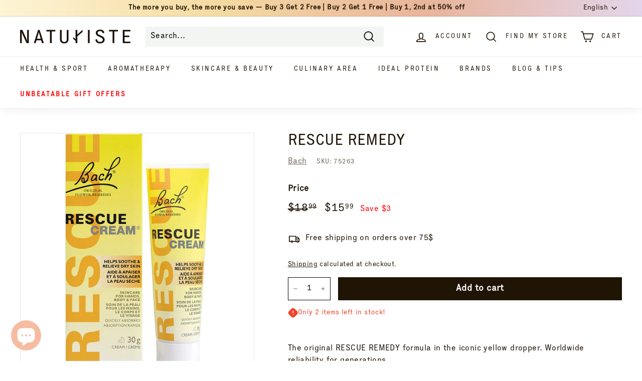

--- FILE ---
content_type: text/css
request_url: https://www.naturiste.ca/cdn/shop/t/42/assets/custom-style.scss.css?v=129875430417452556721713297330
body_size: 2756
content:
.lazyloads{opacity:0;animation:fade-in .5s cubic-bezier(.29,.65,.58,1) 0s forwards}.template-product .product-single__title.single_sub_title_active{margin-bottom:0}.template-product .product-single_sub_title{margin-bottom:15px}.template-product .pro_short_description{padding-bottom:1px;display:block;padding-top:20px}.template-product .product__quantity_addtocart_block{display:flex;width:100%}.template-product .product__quantity_addtocart_block .product__quantity{margin:0 15px 0 0}.template-product .product__quantity_addtocart_block .product__quantity label{display:none}.template-product .product__quantity_addtocart_block .product__quantity .js-qty__wrapper{max-width:90px;min-width:85px}.template-product .product__quantity_addtocart_block .product__quantity .js-qty__wrapper .js-qty__num{padding:10px 24px;margin:0;border-color:#000}.template-product .product__quantity_addtocart_block .add-to-cart{padding:3px 20px;height:auto;min-height:initial;background-color:#201404;color:#fff;transition:all .3s ease}.template-product .product__quantity_addtocart_block .add-to-cart:hover{color:#201404;background-color:#fff}.template-product .product-tabs{padding:55px 0}.template-product .product-tab-content{margin:0;overflow:hidden;height:0;opacity:0;-webkit-transition:opacity .3s cubic-bezier(0,1,.5,1),margin .15s linear;-moz-transition:opacity .3s cubic-bezier(0,1,.5,1),margin .15s linear;-ms-transition:opacity .3s cubic-bezier(0,1,.5,1),margin .15s linear;transition:opacity .3s cubic-bezier(0,1,.5,1),margin .15s linear}.template-product .product-tab-content.is-active{margin:20px 0;height:auto;opacity:1;-webkit-transition:opacity .3s cubic-bezier(1,0,1,.5),margin .3s linear;-moz-transition:opacity .3s cubic-bezier(1,0,1,.5),margin .3s linear;-ms-transition:opacity .3s cubic-bezier(1,0,1,.5),margin .3s linear;transition:opacity .3s cubic-bezier(1,0,1,.5),margin .3s linear}.template-product .product__tabs .product-tab-title{position:relative;font-size:31.99px;font-weight:400;font-style:normal;line-height:1.4;margin-bottom:.2em;width:100%;line-height:1.5;text-align:left;text-transform:none;background:none;color:#201404;padding:10px 40px 10px 0;overflow:hidden;border:0;border-bottom:2px solid #201404;cursor:pointer}.template-product .product__tabs .product-tabs-nav{justify-content:space-between}.template-product .product__tabs .js-product-tabs{display:block}.template-product .product__tabs .js-product-tabs .product-tabs-nav{width:100%;display:flex}.template-product .product__tabs .js-product-tabs .product-tabs-nav .product-tab-title{width:auto;margin-left:0;border-bottom:2px solid transparent;padding-right:2px}.template-product .product__tabs .js-product-tabs .product-tabs-nav .product-tab-title:before{display:none}.template-product .product__tabs .js-product-tabs .product-tabs-nav .product-tab-title .button-toggle{display:none}.template-product .product__tabs .js-product-tabs .product-tabs-nav .product-tab-title.is-active{border-bottom:2px solid #201404}.template-product .product__tabs .js-product-tabs .product-tabs-contents{width:100%}.template-product .product__tabs .js-product-tabs .product-tab-inner-title{display:none}.template-product .product__tabs .js-product-tabs .product-tab-title :before{content:"";position:absolute;left:0;top:-12px;bottom:-12px;width:0;opacity:.35;background:#201404;background:linear-gradient(#20140400,#201404 25% 75%,#20140400)}.template-product .product__tabs .js-product-tabs .product-tab-title .product-tab-title .button-toggle{position:absolute;top:0;right:0;margin:22px 10px 0 0;width:16px;height:16px}.template-product .product__tabs .js-product-tabs .product-tab-title .icon{fill:currentColor;display:inline-block;vertical-align:middle}.template-product .product__tabs .js-product-tabs .product-tab-title .button-toggle .icon{position:absolute;top:0;left:0;width:100%;height:100%;-webkit-transition:opacity .2s ease-in-out,transform .2s ease-in-out;-moz-transition:opacity .2s ease-in-out,transform .2s ease-in-out;-ms-transition:opacity .2s ease-in-out,transform .2s ease-in-out;transition:opacity .2s ease-in-out,transform .2s ease-in-out}.template-product .product__tabs .js-product-tabs .product-tab-title .button-toggle .icon-plus{opacity:1}.template-product .product__tabs .js-product-tabs .product-tab-title .button-toggle .icon-minus{opacity:0}@media screen and (max-width: 767px){.template-product .product__tabs .js-product-tabs .product-tabs-nav{display:none}.template-product .product__tabs .js-product-tabs .product-tab-title{font-size:24.99px}.template-product .product__tabs .js-product-tabs .button-toggle{position:absolute;top:0;right:0;margin:22px 10px 0 0;width:16px;height:16px}.template-product .product__tabs .js-product-tabs .button-toggle svg path{fill:#201404!important}.template-product .product__tabs .js-product-tabs .product-tab-content{margin:0;height:auto;opacity:1;-webkit-transition:opacity .3s cubic-bezier(1,0,1,.5),margin .3s linear;-moz-transition:opacity .3s cubic-bezier(1,0,1,.5),margin .3s linear;-ms-transition:opacity .3s cubic-bezier(1,0,1,.5),margin .3s linear;transition:opacity .3s cubic-bezier(1,0,1,.5),margin .3s linear}.template-product .product__tabs .js-product-tabs .product-tab-content .product-tab-inner-title{display:block}.template-product .product__tabs .js-product-tabs .product-tab-content .product-tab-inner-title.active .icon-plus{opacity:0}.template-product .product__tabs .js-product-tabs .product-tab-content .product-tab-inner-title.active .icon-minus{opacity:1}.template-product .product__tabs .js-product-tabs .accordion-section-content{margin-top:20px;display:none}.template-product .product__tabs .container{padding:0 20px}}.featured-category-section .nt-cat-section{position:relative;display:block;width:100%;height:auto;margin:0;padding:70px 0 40px}.featured-category-section .nt-cat-section .container{max-width:1600px;width:100%}.featured-category-section .nt-cat-section-header{text-align:center;max-width:768px;margin:0 auto}.featured-category-section .nt-cat-section-header h3{font-size:34px;color:#000;text-transform:none;line-height:1;padding:0}.featured-category-section .nt-cat-section-body{margin:40px auto}.featured-category-section .nt-cat-section-items{display:grid;grid-template-columns:repeat(5,1fr);grid-gap:40px 50px}.featured-category-section .nt-cat-section-item{display:flex;align-items:center;flex-flow:column;justify-content:flex-end;flex-direction:column;text-align:center}.featured-category-section .nt-cat-section-item h4{display:block;font-weight:600;letter-spacing:2px;line-height:1;padding:0;margin:15px 0 0}@media (max-width: 990px){.featured-category-section .nt-cat-section{padding:35px 0 5px}.featured-category-section .nt-cat-section-header h3{font-size:24px;line-height:1.3}.featured-category-section .nt-cat-section-body{max-width:640px;margin:40px auto 50px}.featured-category-section .nt-cat-section-items{display:grid;grid-template-columns:1fr 1fr;grid-gap:35px 10px;grid-gap:35px 0px;display:flex;justify-content:center;flex-wrap:wrap}.featured-category-section .nt-cat-section-item{margin:0;width:50%}.featured-category-section .nt-cat-section-item img{padding:0 15px}.featured-category-section .nt-cat-section-item h4{font-size:16px}}.flex-video-banner-section .video-parent-section{height:auto}.flex-video-banner-section .video-parent-section .banner_link{position:absolute;left:0;right:0;top:0;bottom:0}.flex-video-banner-section .video-parent-section .desktop_video_div{display:none}@media only screen and (min-width: 769px){.flex-video-banner-section .video-parent-section .mobile_video_div{display:none}.flex-video-banner-section .video-parent-section .desktop_video_div{display:block}}.flex-video-banner-section .hero__image-wrapper,.flex-video-banner-section .hero__media{position:initial}.flex-video-banner-section .hero__image-wrapper .hero__media-container,.flex-video-banner-section .hero__media .hero__media-container{position:initial;line-height:0}.flex-video-banner-section .hero__image-wrapper .hero__media-container .hero__media video iframe,.flex-video-banner-section .hero__image-wrapper .hero__media-container .hero__media video video,.flex-video-banner-section .hero__media .hero__media-container .hero__media video iframe,.flex-video-banner-section .hero__media .hero__media-container .hero__media video video{height:auto}.flex-video-banner-section .hero__text-wrap{position:absolute;width:100%;top:0;right:0;left:0;bottom:0}.collection-custom-header-section .hero__text-content.horizontal-center .background-media-text__text{margin:0 auto}.collection-custom-header-section .hero__text-content.horizontal-right .background-media-text__text{margin-left:auto}@media screen and (min-width: 768px){.collection-custom-header-section .page-content--top{padding-bottom:25px}}@media screen and (max-width: 767px){.collection-custom-header-section .hero__text-content{vertical-align:bottom}.collection-custom-header-section .hero__text-content .background-media-text__text{margin:0 auto}}.background-image-text-section .background-media-text__inner{display:flex}.background-image-text-section .background-media-text__inner .background-media-text__aligner{display:flex;width:100%}.background-image-text-section .background-media-text__inner .background-media-text__aligner.vertical-center{align-items:center}.background-image-text-section .background-media-text__inner .background-media-text__aligner.vertical-bottom{align-items:flex-end}.background-image-text-section .background-media-text__inner .background-media-text__aligner.horizontal-right .background-media-text__text{margin-left:auto}.background-image-text-section .background-media-text__inner .background-media-text__aligner.horizontal-center .background-media-text__text{margin:0 auto}.background-image-text-section .background-media-text__aligner .animation-contents{float:none;width:100%}@media screen and (min-width: 768px){.template-collection .collection-content{margin-top:0}}.featured-collections-with-tabs{overflow:hidden}.featured-collections-with-tabs .owl-nav button{position:absolute;top:50%;background-color:#000;color:#fff;margin:0;transition:all .3s ease-in-out}.featured-collections-with-tabs .owl-nav button.owl-prev{left:0}.featured-collections-with-tabs .owl-nav button.owl-next{right:0}.featured-collections-with-tabs .owl-dots{text-align:center;padding-top:15px}.featured-collections-with-tabs .owl-dots button.owl-dot{width:15px;height:15px;border-radius:50%;display:inline-block;background:#ccc;margin:0 3px}.featured-collections-with-tabs .owl-dots button.owl-dot.active{background-color:#000}.featured-collections-with-tabs .owl-dots button.owl-dot:focus{outline:none}.featured-collections-with-tabs .owl-nav button{position:absolute;top:50%;transform:translateY(-50%);background:#ffffff61!important}.featured-collections-with-tabs .owl-nav button.disabled{opacity:.2}.featured-collections-with-tabs .owl-nav button span{font-size:70px;position:relative;top:-5px}.featured-collections-with-tabs .owl-nav button:focus{outline:none}.featured-collections-with-tabs .owl-stage .owl-item{background-color:#fff}.featured-collections-with-tabs .owl-stage .owl-item .grid-product__actions{display:none}.featured-collections-with-tabs ul.tabs{margin:0;padding:0;list-style:none}.featured-collections-with-tabs ul.tabs li{background:none;color:#222;display:inline-block;padding:10px 0;cursor:pointer}.featured-collections-with-tabs ul.tabs li.current{color:#222;margin-bottom:0;border-bottom:solid}.featured-collections-with-tabs .tab-content{display:none;padding:15px}.featured-collections-with-tabs .tab-content.current{display:inherit}.featured-collections-with-tabs .tabs_list_block{text-align:center}.featured-collections-with-tabs .tabs_list_block .tabs{display:inline-grid;grid-auto-flow:column;grid-auto-columns:max-content;justify-content:flex-start;grid-gap:32px;gap:32px;vertical-align:top;box-shadow:0 -1px #dfdfdf inset;overflow-x:auto;scroll-snap-type:x mandatory;scroll-behavior:smooth;scroll-padding-left:1rem;-webkit-overflow-scrolling:touch;width:100%}.pro_short_description{margin-bottom:35px}.frequently-bought-together-section{padding:10px 25px;display:flex;flex-wrap:wrap;margin-top:50px}.frequently-bought-together-section .fbt_inner_section{width:60%}.frequently-bought-together-section .fbt_info_section{width:40%}.frequently-bought-together-section .inner_section{display:flex}.frequently-bought-together-section .inner_section .inner_pro_item{max-width:180px}.frequently-bought-together-section .inner_section .inner_pro_item .pro_image_block{width:100%}.frequently-bought-together-section .inner_section .inner_pro_item .pro_image_block img{object-fit:cover;height:100%;width:100%}.frequently-bought-together-section .inner_section .inner_pro_item_action{display:flex;align-items:center;padding-right:20px}.frequently-bought-together-section .inner_section .selected_pro_total_block .fbt_addtocart_btn{display:block;margin-top:20px;min-width:230px}.frequently-bought-together-section .inner_bottom_section{margin-top:25px}.frequently-bought-together-section .inner_bottom_section .inner_pro_item{margin-top:15px}.frequently-bought-together-section .inner_bottom_section .inner_pro_item .pro_info_block,.frequently-bought-together-section .inner_bottom_section .inner_pro_item .pro_info_block .inner_pro_title{display:flex}.frequently-bought-together-section .inner_bottom_section .inner_pro_item .pro_info_block .form-group{display:block;margin-bottom:15px}.frequently-bought-together-section .inner_bottom_section .inner_pro_item .pro_info_block .form-group input{padding:0;height:initial;width:initial;margin-bottom:0;display:none;cursor:pointer}.frequently-bought-together-section .inner_bottom_section .inner_pro_item .pro_info_block .form-group label{position:relative;cursor:pointer;margin-right:5px}.frequently-bought-together-section .inner_bottom_section .inner_pro_item .pro_info_block .form-group label:before{content:"";-webkit-appearance:none;background-color:transparent;border:2px solid #0079bf;box-shadow:0 1px 2px #0000000d,inset 0 -15px 10px -12px #0000000d;display:inline-block;position:relative;vertical-align:middle;cursor:pointer;margin-right:5px;padding:8px}.frequently-bought-together-section .inner_bottom_section .inner_pro_item .pro_info_block .form-group input:checked+label:after{content:"";display:block;position:absolute;top:5px;left:7px;width:6px;height:12px;border:solid #0079bf;border-width:0 2px 2px 0;transform:rotate(45deg)}.frequently-bought-together-section .inner_bottom_section .inner_pro_item .pro_info_block .inner_pro_title,.frequently-bought-together-section .inner_bottom_section .inner_pro_item .pro_info_block .pro_item_price_block{padding-right:20px}@media screen and (max-width: 867px){.frequently-bought-together-section .fbt_inner_section{width:100%}.frequently-bought-together-section .fbt_info_section{width:100%;margin-top:30px}}@media screen and (max-width: 767px){.frequently-bought-together-section .inner_section{flex-wrap:wrap}.frequently-bought-together-section .inner_section .inner_pro_item{width:33.33%}.frequently-bought-together-section .inner_section .inner_pro_item_action{justify-content:center;text-align:center;margin-top:10px;width:100%}.frequently-bought-together-section .fbt_info_section{margin-top:5px}}@media screen and (max-width: 467px){.frequently-bought-together-section .inner_bottom_section .inner_pro_item .pro_info_block{flex-wrap:wrap}.frequently-bought-together-section .inner_bottom_section .inner_pro_item .pro_info_block .form-group{margin-bottom:0}.frequently-bought-together-section .fbt_info_section{margin-top:20px}}.site-header__drawer-animate .cart__item-sub .js-qty_remove_wrapper{display:flex;align-items:center}.site-header__drawer-animate .cart__item-sub .js-qty_remove_wrapper .cart__remove{display:block}.site-header__drawer-animate .cart__item-sub .js-qty_remove_wrapper .cart__remove .text-link{margin:0 0 0 20px}.cart__remove .icon-delete{width:22px;height:auto}.slide-nav__item .slide-nav__image{display:none}.slide-nav__item .slide-nav__image+span{padding:0}.cart_shipping_Progress_bar{padding:20px}.cart_shipping_Progress_bar .cssProgress{width:100%;margin-bottom:20px}.cart_shipping_Progress_bar .cssProgress .progress1,.cart_shipping_Progress_bar .cssProgress .progress2,.cart_shipping_Progress_bar .cssProgress .progress3{position:relative;overflow:hidden;width:100%;font-family:Roboto,sans-serif}.cart_shipping_Progress_bar .cssProgress .cssProgress-bar{display:block;float:left;width:0%;height:100%;background:#ccf5a2;box-shadow:inset 0 -1px 2px #0000001a;transition:width .8s ease-in-out}.cart_shipping_Progress_bar .cssProgress .cssProgress-label{position:absolute;overflow:hidden;left:0;right:0;color:#0009;font-size:.7em;text-align:center;text-shadow:0px 1px rgba(0,0,0,.3)}.cart_shipping_Progress_bar .cssProgress .cssProgress-info{background-color:#9575cd!important}.cart_shipping_Progress_bar .cssProgress .cssProgress-danger{background-color:#ef5350!important}.cart_shipping_Progress_bar .cssProgress .cssProgress-success{background-color:#66bb6a!important}.cart_shipping_Progress_bar .cssProgress .cssProgress-warning{background-color:#ffb74d!important}.cart_shipping_Progress_bar .cssProgress .cssProgress-right{float:right!important}.cart_shipping_Progress_bar .cssProgress .cssProgress-label-left{margin-left:10px;text-align:left!important}.cart_shipping_Progress_bar .cssProgress .cssProgress-label-right{margin-right:10px;text-align:right!important}.cart_shipping_Progress_bar .cssProgress .cssProgress-label2{display:block;margin:2px 0;padding:0 8px;font-size:.8em}.cart_shipping_Progress_bar .cssProgress .cssProgress-label2.cssProgress-label2-right{text-align:right}.cart_shipping_Progress_bar .cssProgress .cssProgress-label2.cssProgress-label2-center{text-align:center}.cart_shipping_Progress_bar .cssProgress .cssProgress-stripes,.cart_shipping_Progress_bar .cssProgress .cssProgress-active,.cart_shipping_Progress_bar .cssProgress .cssProgress-active-right{background-image:linear-gradient(-45deg,rgba(255,255,255,.125) 25%,transparent 25%,transparent 50%,rgba(255,255,255,.125) 50%,rgba(255,255,255,.125) 75%,transparent 75%,transparent);background-size:35px 35px}.cart_shipping_Progress_bar .cssProgress .cssProgress-active{-webkit-animation:cssProgressActive 2s linear infinite;animation:cssProgressActive 2s linear infinite}.cart_shipping_Progress_bar .cssProgress .cssProgress-active-right{-webkit-animation:cssProgressActiveRight 2s linear infinite;animation:cssProgressActiveRight 2s linear infinite}.cart_shipping_Progress_bar .progress2{background-color:#eee;border-radius:9px;box-shadow:inset 0 1px 3px #0003}.cart_shipping_Progress_bar .progress2 .cssProgress-bar{height:18px;border-radius:9px}.cart_shipping_Progress_bar .progress2 .cssProgress-label{line-height:18px}@-webkit-keyframes cssProgressActive{0%{background-position:0 0}to{background-position:35px 35px}}@keyframes cssProgressActive{0%{background-position:0 0}to{background-position:35px 35px}}@-webkit-keyframes cssProgressActiveRight{0%{background-position:0 0}to{background-position:-35px -35px}}@keyframes cssProgressActiveRight{0%{background-position:0 0}to{background-position:-35px -35px}}.multi-selectors__item .disclosure-list__label{text-transform:capitalize}.template-cart .cart__page .js-qty_remove_wrapper{display:flex;align-items:center}.template-cart .cart__page .js-qty_remove_wrapper .cart__remove{margin-left:20px}.template-cart .cart_shipping_Progress_bar .shipping_tier_message{text-align:center}.background-image-text-section .background-media-text__container_disable{min-height:auto}.background-image-text-section .background-media-text__container_disable .background-media-text__container{position:relative;height:auto}.background-image-text-section .background-media-text__container_disable .background-media-text__image{object-fit:contain}.cart__item-row-info{margin-bottom:10px}.cart__item-row-info a{font-weight:700;text-decoration:underline}.featured-category-section.featured-promotions-section{margin:0}.featured-category-section.featured-promotions-section .nt-cat-section-items{grid-template-columns:repeat(3,1fr)}.featured-category-section.featured-promotions-section .nt-cat-section{padding:45px 0 40px}.featured-category-section.featured-promotions-section .nt-cat-section .js-no-transition{-moz-transition:all .3s;-webkit-transition:all .3s;transition:all .3s}.featured-category-section.featured-promotions-section .nt-cat-section .js-no-transition:hover{-moz-transform:scale(1.1);-webkit-transform:scale(1.1);transform:scale(1.1) translatey(10px);cursor:pointer}@media (max-width: 467px){.featured-category-section.featured-promotions-section .nt-cat-section .nt-cat-section-item{width:100%}}@media only screen and (max-width: 768px){.index-section--hero .video-parent-section .horizontal-right .hero__text-shadow{max-width:60%}}.cart__drawer-form .cart__scrollable{min-height:210px}.cart_shipping_Progress_bar{padding-bottom:0}.cart_shipping_Progress_bar .cssProgress{margin-bottom:5px}.cart__drawer-form .cart__scrollable{padding-top:5px}.cart__drawer-form .cart__scrollable{min-height:165px}.cart__scrollable .cart__item:last-of-type{padding-bottom:0}.cart__drawer-form .cart__footer{padding-top:10px;overflow-y:auto}.cart__drawer-form .cart__footer .limoniapps-discountninja-subtotalcomment-summary-table{margin-top:0}.cart__drawer-form .cart__footer .limoniapps-discountninja-subtotalcomment-summary-header,.cart__drawer-form .cart__footer .limoniapps-discountninja-subtotalcomment-summary-body{padding:0 0 2px}.cart__drawer-form .cart__footer .limoniapps-discountninja-subtotalcomment-summary-footer{padding:2px 5px}.site-header__drawers-container .add-note{display:none}.cart__drawer-form{padding-bottom:100px}.cart__drawer-form .cart__item-row{margin-bottom:10px}.cart__drawer-form .additional-checkout-buttons{margin:0}@media only screen and (max-width: 568px){.cart__drawer-form{padding-bottom:120px}}.cart__drawer-form .cart__footer{overflow:visible}.cart__drawer-form .cart__footer .limoniapps-discountninja-cartdiscountfield-placeholder{display:none}
/*# sourceMappingURL=/cdn/shop/t/42/assets/custom-style.scss.css.map?v=129875430417452556721713297330 */


--- FILE ---
content_type: application/javascript; charset=utf-8
request_url: https://searchanise-ef84.kxcdn.com/preload_data.4I6w7H1S6w.js
body_size: 12915
content:
window.Searchanise.preloadedSuggestions=['huile essentielle','ideal proteine','ideal protein','cervalin nuit','vitamine d','le magnesium','huiles essentielles','cervalin jour','vitamine c','diffuseur huile essentielle','perte de poids','complexe b','neuro junior','huile de ricin','jimmy sevigny','vitamine e','super omega 3','chlorophyll liquide','collagene marin','cure detox','vitamine b','meno elle','humeur plus','huile de','multivitamines femmes','chardon marie','meno belle','anxiété et stress','produit pour la menopause','aloe vera','acti minceur','cellu lite','probiotique oral','supra collagene','argile verte','cla 1500mg','cure digestive','tdah enfant','savon barre','alo chloro','huile de jojoba','magnesium glycinate','curcuma turmeric','diffuseur dhuile','poudre proteine','charbon activé','thé vert','detoxification foie','huile essentiel','coupe faim','produits idéal proteine','système immunitaire','bio f','anti inflammatoire','maca femmes','multi vitamines','ongle cheveux peau','perte de poids rapide','creatine monohydrate','beurre de karité','tdah adulte','ashwagandha regenerateur','libido femme','huile de coco','cervalin enfant','rhume et grippe','atp lab','mobile plus','huile argan','collagène liquide','maca homme','vitamine b12','enzymes digestives','chlorophylle naturiste','cal mag','gin tonik','testosterone for men','multivitamines homme','huile amande douce','acti minceur plus','eau de rose','aloes buvable','concentration mémoire adulte','citrate de magnésium','pour le sommeil','supplément fer','castor oil','l carnitine','thé matcha en poudre','l glutamine','omega 3 concentré','spiruline poudre','ginkgo biloba','roll on','complex b','menthe poivrée','tea tree','huile origan','nova pharma','huile essentielle lavande','rhodiola rosea','eau florale','huile romarin','neuro ps','vitamine d3','biomel noni','produit en promotion','sel de bain','fer liquide','huile de romarin','formule 454 500ml','creme a main','cervalin nuit 500','cure foie','vitamin b','aliments verts','huile essentielle eucalyptus','gelée royale','perte de cheveux','libido pour hommes','proteine ideal proteine','naturi probio 50','gelée royale et ginseng','cerveau plus','fat burner','crème à mains','savon soap works','boost d energie','levure de bière','savon en barre','sommeil et insomnie','magnésium bisglycinate','color soin','vitamine a','gestion de poids','perte de poid','extrait de pépin de pamplemousse','vitamine k','crème pour le visage','sauge fémina','vinaigre de cidre de pomme','vitamine zinc','huile de lin','cheveux ongles et peau','infection urinaire','carnitine burner','enfant concentration','huile de romarin cheveux','huile de rose musquee','acide folique','huile onagre','gomme de sapin','huile de vitamine e','vitamin d','huile jojoba','anti stress','slim boost','huile ricin','probiotiques 21 milliards','aliment vert','créatine monohydratée','l theanine','citrate magnesium','pré ménopause','good protein','reduire cholesterol','huile amande','anti cellulite','huile de chanvre','radis noir','crème visage','électrolytes baies','cure detoxifier','vitamine enfant','land art','huile d\'onagre','ideal proteine ideal proteine','l arginine','shake de proteines','echinacee et grippe','pre workout','camp camp','souris verte','sans gluten','circulation sanguine','slim reset','huile essentiel eucalyptus','fleur de bach','the matcha','huile vitamine e','coenzyme q10','curcuma gingembre','teinture color soin','huile d’argan','matcha collagen','tribulus terrestris','produit pour','vert green','collagène en poudre','concentration enfant','whey protein isolate','toutes les huiles essentielles','echina immune','gel de silice','moringa bio','graine de lin','vitamin c','tout en un','tisane framboisier','capsule de','phytobil phytobil','huile de graine de citrouille','anxiete stress','calcium et vitamine d','color et soins','savon de','palmier nain','ballonnements de ventre','soin visage','bisglycinate de magnesium','essential oils','gel douche','perte poids','lion\'s mane','santé hormonale femme','foie et rein','articulation joints','huile de castor','brûleur de graisse','tisane ortie','melatonine 3 mg en capsules','valéria nuit','humeur et energie','antioxydants et immunité','chlorure de magnésium','gestion du poids','cosse psyllium','ylang ylang','huile massage','shampoing cheveux','huile eucalyptus','produits naturiste','millepertuis capsule','vitamine b6','huile essentielle citron','huile d\'argan','collagen marin','applicateur à bille','protéine végétale','protéines en poudre','chrome 500 mcg','prosta complex','viagreat sx','detox intestinale','capsule ail','creme solaire','shot collagène','psyllium en poudre','passiflore valeriane','multi enzymes','acide hyaluronique','calcium et magnesium','huile essentielle romarin','magnésium liquide','feuille de sene','huile de rose','huile coco','menopause elle','gain de masse','coffret huile essentielle','spiruline bleu','argile blanche','omega 3 enfant','huile d\'amande douce','orme rouge','de fenugrec','ampoules rhume et grippe','natural factors','protein powder','maux de tete','complexe phytosterols','go beanz','l-theanine relaxation','extra 11 plus','ideal proteines','aroma diffuser','griffe du diable','aloès vera','slim fit','detox foie','barre proteine','canneberge capsules','naturi probio','huile de noix de coco','énergie adulte','cannelle cinnamon','sel de mer','noix de coco','spiruline bio','chlorophylle liquide','produit pour dormir','huile de graines de citrouille','produit prostate','arbre a thé','testo trib 6000','clou de girofle','vitamine k2','la belle excuse','ginseng rouge','electrolytes proteine','huile rose musquee','rescue remedy','produit minceur','memo elle','chasse moustiques','concentration focus','pour hypertension','constipation ballonnements','douleurs articulations','glycinate de magnésium','laxa t','beta carotene','diffuseur dhuile essentielles','protéine en poudre','sirop toux','produit ménopause','propolis abeille','oregano oil','aromatisant d\'eau','crème main','go gummy','varech de mer','teinture cheveux','maca femme','poudre de','substitut de repas','vinaigre de cidre','tea tree oil','weight loss','gel aloe vera','neuro adulte','huile cheveux','huile d’onagre','clef des champs','de ricin','ashwagandha est','pour les yeux','black seed','melatonine liquide','the sene','huile de foie de morue','douleur musculaire','baume a levres','tisane silhouette','germe de blé','b complexe','sel mer morte','aide digestion','artichaut santé du foie','de magnesium','shampoo bar','dr bronner\'s','soap works','barres protéinées','hormones balance','acide citrique','isolat protéines','glucosamine avec collagen','huile d’amande douce','reflux gastrique','supplement phytosterol','produit de pissenlit','mini diffuseur','feuilles de séné','huile essentielle de','argile verte pour douleurs','urinade plus','fertilité femme','cholesterol product','potassium citrate','garcinia cambogia','huile visage','parasites intestinaux','perdi max','ail sans odeur','vitamine b complexe','chardon béni','senelax constipation','le magnesium glycinate','formule foie','mono elle','tisane stress','all in one','collagène marin poudre','beurre de cacao','tisane sene','huile de bourrache','rétention d\'eau','acide alpha-lipoïque','racine de pissenlit','produit pour la constipation','argan oil','baume pour les lèvres','lions mane','super collagene','bain moussant','huile végétale','arthro aide','vitamines c','neuro plus','gel aloes','aide sommeil','protect cell','lympho k','savon à main','bruleur dr graisse','huile d\'origan','retention deau','nos bracelets','produits nettoyage','la valeriane','laxatif stimulant','shampoing oneka','omega 3 wild fish','griffe mobile','femme enceinte','rhodiola concentration','creme collagene visage','floradix liquide','vitamine femme','perdre du poid','huile de ricin bio','magnesium citrate','whey protein','fit kit','huile essentielles','thé des bois','chrome chromium','graine de chia','toute en un','la sauge','huile de lavande','energy products','ail noir','multi vitamine','les huiles essentielles','supra collagen','deodorant sans aluminium','supplement de fibres','anxiété généralisée','peaux acnéiques','psyllium cosses','mauvaise haleine','camomille romaine','alani nu','nutrition sportive','menthe poivré','tisane allaite maman','electrolytes zero','vitamine d3 k2','superfood greens','tisane pissenlit','b complex','tisane hibiscus','huile de citrouille','lécithine de soya','extrait thé vert','ginkgo circul','tdah oméga 3','secheresse vaginale','l tyrosine','thé blanc','allergies saisonnières','glucosamine et chondroitine','huile lavande','huile d','racine de guimauve','complement de zinc','milk thistle','bleu de','vitamine enfants','ceripin plus','pression arterielle','achillé millefeuille','huile d’origan','joy plus','vitamine b1','maca ginseng','savon dalan','produit pour depression','resveratrol 1000mg','melatonine enfant','thé de bain','gamme v','gestion poids','acide alpha lipoique','clé des champs','ampoules gintonik','bach rescue','capsule de fer','bruleur graisse','huile olive','anxiété enfant','vitamin a','tisane camomille','inflammation intestinal','cla actif','fibres prébiotiques','the vert antioxydants','douce nuit','vitamin e','herbal tea','crème corps','testo trib','huile de magnesium','anti parasite','ongles et cheveux','eau de mer','huile essentielle ravintsara','poudre de proteine','mass gain','griffe de diable','huile essentielle vanille','supplement pour','creme pour le corps','color soins','chandelles soya','huile d’émeu','système nerveux','cure sante','glande thyroide','sel de la mer morte','huile rose','mal de tete','mille pertuis','good proteine','a vogel','bracelet aroma','greens detox','vitamine d et k','tisane ashwagandha','menopause supplements','amande douce','acide aminé','tisane de','herbe de blé','c quercetin','huile essentielle de menthe poivrée','formule foie rein','eucalyptus citronnee','huile avocat','sérum visage','beurre de mangue','d3 k2','huile oregano','mass gainer','supplement iode','sex actif','revitalisant cheveux','new roots','pate a dents','huile de ricin pour cheveux','champignons reishi','cure 1 et 2','lécithine de tournesol','rosemary oil','huile chanvre','huile essentielle de gaulthérie','beurre karite','jambes lourdes','romarin e','nettoyer le foie','produit pour erection','huile mct','essential oil','the et tisanes','perdiplus complexe','saw palmetto','citrulline malate','ashwagandha poudre','leniflex plus','semerex plus','huile de calendula','chrome chromium for diabetes','huile pour le corps','cellulite anti-cellulite','huile noix de coco','vitamines d','omega 3 1000 mg','perdi slim','huile de clou de girofle','jus aloe','jojoba oil','prenatal multivitamins','omega joy','sans sucre','protéine isolate sans saveur','huile d\'olive','bouteille melangeur','magnesium enfant','enzyme digestive','bio k','naturiste plus','produit sexuel','produit perte de poids','huile castor','capsules de canneberge','calcium magnésium','soins des pieds','l lysine','vitamine c liquide','tonique cardio','perte de','huile ravintsara','magnesium malate','cafeine comprime','tisane feuille de framboisier','protéine isolate chocolat','savon alep','équilibre hormonal','huile de fenugrec','huile de massage','huile à massage','produit pour infection urinaire','aloe vera gel','savon lavande','huile d\'amande','aubier de tilleul','santé sexuel','coffret chakras','zinc et sélénium','savon a mains','colon detox','enfants tda/tdah','perdi kit','eau de rose biologique','tisane allaitement','inositol femme','zorah biocosmétiques','code promo','rose musquee','crème collagène','mousse de mer','proteine vanille','potassium zinc','senna laxative','seed oil','de potassium','huile romarin cheveux','sea most','passion flower','diabetes type 2','bois de santal','produit naturel sommeil','huile de poisson','lactobacillus gasseri','citrate de potassium','citrus aurantium','dose de curcuma et gingembre','collagène marin en capsule','pollen d’abeille','viagreat-sx est','la clef des champs','mobil plus','estro control','almond oil','santé vaginale','le naturiste','huile d amande douce','eau florale de rose','menthe verte','magnesium l-threonine','energie anti stress','pour cheveux','pumpkin seed oil','bouffée de chaleur','gin tonic','system immunitaire','séné en feuille','produit pour estomac','roll on essential oils','fleur de','lutéine yeux','dalan olive','huile essentielle tea tree','jardin sucré','foret apaisante','brulure estomac','garden of life','boswellia serrata','cosses de psyllium','ampoule gelée royale','huile essentielle pamplemousse','dentifrice druide','savon corps','bonne humeur','thé et tisane','huile d’amande','huile sapin baumier','prise de poids','glutamine poudre','tout les produits','vitamine b2','pour solaire','huile arbre a the','vitamine b9','bromeline ananas','noyer noir','produit ip','haute pression','cire d abeille','aide e','fatigue mentale','huile donagre','savon de castille','h balance','gaufrette ideal protein','huile essentielle clou de girofle','burn x','poudre de betterave','acides amines','insuffisance veineuse jambes','racine de réglisse','vitamine pour cheveux','malva verticillata','biotine mcg','vitamine b5','romarin a','extrait de de raisin','huile de camomille','huiles essentielle','miel de','lemon balm','dalan d\'olive','savon main','chips protéine','le naturist','son de en capsule','pre entrainement','collagene marin de type 2','super omega-3','huile essentielle diffuseur','pumpkin seed','naturi probio 10','methyl folate','huile de need','lion mane','the unscented company','perdre du poids','teinture de','huile amande douce bio','chocolate protein','whey isolate','masque pour le visage','énergie boost','brule graisse','chardon marie bio','formule reins','sel bain','pain ideal proteines','bracelet energie','casse grippe','de cerise','amino acid','jambe lourde','proteine sans saveur','flore intestinale','savon huile olive','ideal pro','tisane menthe poivrée','douleur menstruations','roll on maux de tete','orme rouge en poudre','pour le foie','perte cheveux','bicarbonate de sodium','produit pour la peau sec','argile rose','arthrose genou','basilic sacré','gomme de sapin baumier','huile d origan','boisson protein','protein bar','chasse moustique','huile citrouille','mct oil','vitamines du complexe b','yummy sports','beta alanine','cascara sagrada','soupe proteine','vésicule biliaire','fleurs de bach','avalon organics','protéine isolate','isolat de protéine lactosérum','protein ideal','rose de mai','huile essentielle de sauge','natural factor','coconut oil','contre la haute pression','crème hydratante','produit ideal proteine','huile de cumin','creme pour','ashwagandha regenerateur 50ml','ballonnements gastro-intestinaux','capsule vide','support vision','protéine gain de masse','cell max','pure savon','cal mag plus','candida albicans','ginseng siberien','fer actif','maux de dos','tisane relaxation','rétention d’eau','nutri nac','tisane detoxiform','huile graine de citrouille','gomme sapin','appetite stimulant','vitamine b 12','collagène bovin','go krisp','go nutrition','sans lactose','hyperactivité junior','vitamines b','bougie soya','savon olive','vitamine b3','cervalin de jour','atp proteine','cheveux et ongles','multi femmes','vit d3','libido masculine','les oestrogènes','nettoyage de intestins','graines de lin','agar agar','huile damande','burner carnitine','huile bourrache','huile de carotte','huile noix coco','au naturel','de soya','l citrulline','tisane laxative','huile tcm','jus vert','huiles essentielles synergie','fibres solubles','fertilité homme','savon glycerine','carte cadeau','color & soin','nettoyant visage','allaite maman','glycerine pure','huile pour cheveux','ongle et cheveux','iron supplements','cidre de pomme','extrait de','cafe vert','baume a levre','phen q','eau floral','super calm','sel de','poudre de cacao','radis noir et artichoke','barre ideal proteine','fish oil','huile poisson','the framboisier','griffonia simplicifolia','rosehip oil','sauge sclaré','mandarine rouge','pollen abeille','pro biotique','huile de graine de','gelatine en poudre','omega 3 joy','brume immunité','diffuseur roseaux','huile d\'émeu','liver detox','charbon vegetale','tisane de melisse','remplacement repas','de molene','suku magnesium','sex active','soin cheveux','créatine capsule','douleur articulaire','propolis d’abeille','vitamines b12','glycine supplement','vitamine homme','iode en comprime','pépin de raisin','huile essentielle rose','hand cream','coffret cadeau','d mannose','huile damande douce','jus aloes','extrait de pamplemousse','vega all in one','produits pour arthrose','chlorophylle concentre','multivitamine 50 ans et plus','lympho-k kami santé','coupe-faim dans','pousse des cheveux','mini diffuseur à suspendre','protéine lactosérum','nettoyant dégraissant','huile de gaultherie','huile essentielle bio','echinacee grippe','vitamin d3','gel aloe','supplement pour de','st j','infusion racine de pissenlit','maux tete','ensemble soins visage','ortie piquante','ortie et','gingko biloba','tisane malva','yerba mate','savon castille','huile foie morue','genuine health','anti anxiete','algue marine','tisane thym','lotion pour le corps','h balance & support','huile menthe','suro breathe','mal de gorge','sel de mer morte','foie rein','chrome mcg','contour des yeux','collagene type 2','huile de lavande bio','stimul libido','huile essentielle the vert','huile pepin raisin','allo chloro','tisane pour','huile essentielle menthe poivrée','magnesium formule 454','slippery elm','huile dargan','cire d\'abeille','huile essential','des champs','bundle détox','huiles essentielles de','graisse du','probiotique enfant','sommeil enfant','beet root powder','soap work','levure alimentaire','graines de','glucose control','vit c','kit slim reset','extrait de the vert','calmer anxiety','ortie en feuilles','unscented company','vit d','supplement pour homme prostate','voie respiratoire','graines de citrouille','vessie hyperactive','glutathione capsule','sirop sans sucre','multivitamine enfant','matcha collagene','actée à grappes noires','silicium g','bouteille d\'eau','extrait de fraise','collagene curcuma','c quercétine','gua sha','mémoire concentration','pour cerveau','arnica montana','huile essentielle sapin','calcium et fer','coffret etat desprit','ideal protein products','vitamines enfants','sans gluten ideal protein','huile essentielle orange','crème pour les main','bcaa essentiels','shea butter','herbal plus','magnésium bisglycinate ou glycinate','tee trea','humeur ado','lavande vraie','proteine ideal','hormone elle','huile niaouli','attitude shampoing','sel epsom','système immunitaire enfant','proteine poudre','huile essentielle geranium','perte poids rapide','protéine de lactosérum','cell max igp','ampoule biomel','all max','nova pharma collagene','n-acétyl cystéine','huile camphre','huile de sesame','charbon active noix de coco','edamames grillés','pop corn','arthrose les os','huile de sapin','liquid iron','inhalateurs de transport','huile de margousier','sac en tissu','huile d onagre','huile de cedre','ripped freak','maca femme plus','proteine whey','huile argan bio','lotion pour le corp','huile citronnelle','huile essentielle sauge','aide au sommeil','huile pour la peau','cetone de framboise','perte poid','produits pour dormir','bio b','dr bronner','huile émeu','criniere de lion','proteine sports','boisson énergie','huile de carthame','pour dormir','magnesium capsule','anti rides','graine de citrouille','beet root','5-hydroxytryptophane est','magnésium vitamine b','baume natural','emu oil','nettoyage du foie','les oreilles','protéine de riz','spiruline en poudre','cycle menstruel','detox foie et reins','huile pamplemousse','vitamin e oil','carina organics','humeur enfants','sirop contre la toux','the detox naturel','creme musculaire','ensemble detox','thé bain','magnesium marin','collagène hydrolysé','support vision or','feuilles hibiscus','poudre de moringa biologique','dr bronners','argile blanche kaolin','sante sexuelle','huile essentiel romarin','anti nausee','hamamelis virginiana','diffuseur bota','supplément aliment vert','huile essentielle arbre à thé','multi vitamin','sirop minceur','shake proteine','masque visage','chlorella powder','argile verte cataplasme','proteine de lait','huile essentielle immunité','acide malique','anti oxydants','huile pin','color et soin','testosterone men','huile de chanvre biologique','protéines végétales complètes','digestion foie','baie de goji','creme de','ensemble bien-être','celu lite','cervalin jour et nuit','terre de','collagen supplements','pour vessie','diuretique the','proteine chocolat','de repas','stévia 100% pure','noix de','huile essentielle épinette noire','creme de riz','collagen liquide','activated charcoal','foie gras','hair loss','shampooing bio','jus de noni','the senna','choline et inositol','feuille de','omega actif','super omega','glycerine vegetale','les smoothies','gamme soins du visage','b complet','brulement d’estomac','huile de de citrouille','omega humeur plus','santé intestinale','super green','marronier d\'inde','moringa feuilles','huile de coconut','huile de chanvre biologique visage','sante sexuel homme','l\'huile de','spearmint tea','poudre de de collagene marin','bois de rose','aubépine biologique','eau hydrogénée','organic traditions','multi femme','huile camomille','aromatherapie euca','vitamine d liquide','circulation sanguine jambes','aura huile','sea salt','racine de','bouillon d\'os','graine de','multi vitamine femme','druide gel douche','huile de cacao','pro bio 10','huile essentielle basilic','poudre de maca','pavot de','face cream','magnesium en','essentiel oil','bois de','anti rhume','huile thé des bois','créatine x','produit nettoyant','huile essentielle verveine','huile lin','poudre de caroube','huile chakra','betaine hcl','soins visage','sapin baumier','huile coco bio','huile sesame','mal de dos','tisane digestiform','all in','produit pour aller a selle','capsules de','huile de thym','eau de bleuet','silice colloïdale','baume lèvre','produit diabète type 2','diffuseurs sphere','pepin de pamplemousse','lecitine de soja','les huiles','ph equilibre','cuir chevelu','creme corp','huile ail','protec cell','l-théanine sous','romarin huile','huile de pépin de raisin','sana bouchées','green tea','yves rocher','all in one vanille','ensemble digestif','chocolat sans sucre','e oil','multi homme','des sinusites','vitamine femme 50 ans','huiles essentielles ylang-ylang','nettoyer foie','oil of oregano','cod liver oil','cheveux ongle peau','bouffees de chaleur','huile dorigan','huile essentielle camomille romaine','turkey tail','citrate de sodium','produits perte de poids','inflammation articulations','radis noir cure 1','huile aroma','huile de 150 ml','huile de menthe','exfoliant corps','retention eau','tisane mélisse','masque argile','blood pressure','niacine naturel','black oil','pro bites','protéine de petit lait','metabolisme accelerent','protéine vegan','supplement de fer','sweet almond oil','lip care','panax ginseng','coloration cheveux','huile de germe de ble','vitamine d 3','exfoliant visage','vitamine sisu','calme enfant','epinette noir','huile de foie de','eucalyptus expectorant','cheveux ongles','eau de romarin','pain ideal','graines de chia','vitamine d enfant','relaxant musculaire','jus de bouleau','pour la perte de memoire','diurétique bouleau','diffuseur sans prise d\'alimentation','complex b liquide','brosse pour le corps','huile jojoba cheveux','anti ride','protein shakes','vit b','de sauge','huile corps','capsule vinaigre cidre de pommes','extrait artichaut','déodorant druide','skin care','inflammation dans le corps','protéine végétalienne','derma e','foie et reins','huile sauge','mémoire et concentration','capsule huile de lin','tisane guimauve','phyto med','anis vert','huile oregan','xpn iso xtrem','gelé royale','collagène cheveux','restful sleep','huile essentielle bergamote','racine pissenlit','hair growth','beurre de','bouffé de chaleur','stress fatigue','épinette noire','vitamine c et d','huile d argan','acide ascorbique','hair oil','shampoo oneka','parfum ambiance','huile de noix','huiles essentielles citron','huile e','tisane curcuma gingembre','cervalin nuit promotions','huile essentielle lin','tisane gorge','supplément fer liquide','perdi plus','vital proteins collagen peptides','l-arginine et l-citrulline','huile d’olive','stress relax mental','promotions slim-boost 2 pour 1','produit pour intestins','creme dalan','brain plus','diffuseur sans eau','mal de mer','thé noir','levure de','super aliments','huile de moutarde','tendre câlin','gaz intestinal','popcorn au beurre','soin du visage','huile vitamine c','magnesium oil','argile verte en poudre','zma zma','co enzyme q10','syndrome prémenstruel','savon d’alep','creme yeux','prosta complexe','resveratrol 100mg','les hémorroïdes','arthrite plus','bacopa monnieri','creme visage collagene','huile de thé','natural baume','réglisse noir','huile melaleuca','transit intestinal','huile essentielle menthe','supra collagene aide pour la peau','huile de rose musquée du chili','vitamine e liquide','huile d\'avocat','peppermint oil','black cohosh','ultra flora','deficit attention','hydraste du canada','douleur genou','huile magnesium','tension arterielle','douleurs musculaires','colon cleansing','brulement estomac','diffuseur sans','o nature','lait protein','agar agar poudre','savon soap work','huile essentielle de lavande','barre de savon','ideal protein supplements','in time','citric oxide','gluten relief','ideale proteine','royal jelly','genius enfants','alpha lipoic acid','the soap works','vitamine c enfant','huile calendula','pour homme','tdah adulte jour','reine des pres','huile de graine de lin','eau proteines','multi vit iron fer','tisane antirhume','every man jack','chromium picolinate','pure nature','poire gingembre','tisane foie','infuser a the','cedre huile essentielle','multi hommes','congestion nasale','cayenne capsules','de cheveux','sunflower lecithin','oil rosemary','reflux gastro-intestinal','santé cardiovasculaire','toux persistent','savon mains','cervalin pour tdah','concentration enfants','iso xtrem','vitamine ail','masse musculaire','savon pour le corps','huile dargan pure','huile essentielle thym','gut health','marjolaine huile','huile essentiels','collagène essentiel','bois de ho','système digestif','substitut repas','huile pour le visage','pépin pamplemousse','biotine collagene','bouteille shake','pousse de cheveux','huile de moringa','miel deucalyptus','l thiamine','green beaver','méno pause','huile d’origan biologique','glucosamine et chondroitine msm','en poudre','sommeil profond','fatigue intenses','diffuseur elix','multivitamines enfants','tea sene','enzyme atp lab','programme détox','produit enfant','huile essentielle d','de transport','proteines isolat','huile essentielle coffret','ester c','huile encens','savon liquide','extra plus','alpha lipoique','cerise noire','creme collagen','b12 methylcobalamine mcg','diarrhée adulte','vitamine croissance','lavender essential oil','huile de raisin','vernis à ongles','vitamine pour les yeux','papaye enzymes','adaptogène exceptionnelle','st john’s wort','houblon biologiques','peau sec','licorice root','pierres précieuses','le magnesium à boire','alpha gpc','sea kelp','bouillon d os de poulet','am la','huile de camellia','apple cider','sisu vitamine','huile de coco fractionnee','sens bon','selenium 200 mcg','omega epa','teinture noir','adolescent humeur','produit anti-inflammatoire','gruau érable','cassis biologique','gomme de xanthane','creatine mono','stevia pur','anti age','électrolytes delta','vaporisateur produits','huile tea tree','glycine en poudre','ensemble beauté','multi vitamines enfants','psyllium husk','arbre de vie','algues vertes','belle excuse','stress et anxiété jour','polyarthrite rhumatoïde','huile rosemary','la lavande','savon pour','cyperus rotundus','thé detox','huile de tcm','la melisse','huile essentielle de romarin','cartilage de','produits minceur','farine de','diffuseurs huiles essentielles','l citruline','supplement de','santé digestive','huile menthe poivrée','go beans','huile de de','genius concentration','nature soins','produit pour la testosterone','stévia en poudre','supplement proteine','huile essentiel citron','l huile de ricin','diffuseur huile','lose weight','huile citron','huiles essentielles biologiques','diffuseur huile essentiel','cervalin 500 ml','liver health formula','applicateur a bille menopause','maca en poudre','feuille de framboisier','huiles essentielles menthe','coconut cult','jimmy go gummy framboise','echinacee grippe enfants','vitamine k2 mg','collagene poudre','vitamine k1','savon sans parfum','gel de douche','chaga biologique','color soin 5n','produit pour le cerveau','thé menthe','poudre proteines','cerveau nuit','lava lava','acid citric','chocolat chaud','chute cheveux','magnesium et potassium','de valeriane','huile essentielle de rose','the minceur','onguent consoude','sel rose','l-carnitine tartrate','vitamins d','brume chasse-insectes','chandelle feu de','tisane immunité','bois de cèdre','les varices','crème mains','sureau sirop','cure détox du foie','huile essentiel de cypres','anti corps','cheveux ongles peau','huile de krill','dépression fréquente','huile essentielle thé des bois','l-carnitine 500 mg','glucosamine et','culture yogourt','chlorure magnésium','anti dépresseur','herbe de','huile carotte','jus aloe vera','huile fenugrec','chakra essentielle','le magnesium enfants','vitamin k','feuille d\'ortie','huile diffuseur','huile essentielle motivation','ulceres d estomac','stress b','huile essentielle gingembre','huile de citron','recuperation musculaire','multi enzyme','omega 3 gelule','omega enfant','douleur os','marron d’inde','soap & works','huile de foie morue','neuro junior 3 an','proteines naturiste','magnesium ou','sur les huiles','carrés croustillants vanille','molene respiratoire','l methionine','tisane gingembre','huiles essentielles pour diffuseur','huile de cypres','soin de la peau','articulations collagene','feuilles de','lion’s mane','ail ultra','collagene peptides','vegan proteins','insuffisance veineuse','diabetic type 2 et','huile de ricin corps','zinc now','huile bio','inuline fibre','pure protein','tisane au','une désintoxication','dandelion roots','huile de menthe poivrée','patchouli possède','huile d hamamelis','cal-mag plus','brix gel','huile essentielle yoga','hormone femme','applicateur e','extrait pamplemousse','pollen de','joint care','spray articulation','huile vitamine','collagène 5000 mg','argile rouge','pépin raisin','huile de molène','cypress oil','eau de lavande','ginseng asiatique','poivre noir','test ph','extrait de pepin de raisin','trouble de l\'attention','groom huile a barbe','prendre du poids','color soin 4n','baume nettoyant','protein végétale','cire abeille','huile essentiel de','betterave en poudre','pin blanc','the du labrador','acetyl l carnitine','de graisse','huiles corps','baume exfoliant','citrouille huile','sauge bouffée de chaleur','minceur plus','huile essentielle synergie','produit pure','huile essentielle de geranium','medi t','fer flora','eau florale lavande','pour la gorge','pour bébés','hormones balance menopause','cure digestif','huile banana','thé vert matcha','systeme urinaire','detox le foie','druide dentifrice','hair nails','naturel factor','tisane humeur plus','menstruations irrégulières','serum huile visage','menopause perte de','huile pour les cheveux','tisane passiflore','acide salicylique','calmer stress','eau de bouleau','aliments vert','gel cheveux','hibiscus the','coffret euca','chardon bénit','bkind vernis a ongles','boost energie','pour fer','l’huile spray','tout en un chocolat','zma magnesium','arbre thé','vente eclair','son de ble','contre la pression','eucalyptus globulus','tisane rein','mélangeur pour protéine','k2 d3','acti slim plus','lait d or','tisane respiraform','huile sapin','shampoing barre','shampoing cheveux gras','barres proteins','bio flo','huile essentielle camomille','huile demeu','the unscented','nettoyage foie','santé du foie','kit slim boost','chlorophylle liquide purifie','déodorant solide','ginseng panax','rhodiola rosea et','cure du foie','tisane digestion','huile d\'origan bio','bio flo 2','vitamines homme','vitamin enfant','diffuseur bahia','huile essentielle origan','savon d alep','iode en','suro sirop','sel marin','ideal proteine restreint','l-glutamine en','sauge huile','vitamine femme plus de 40 ans','bio flow','tisane verveine','huiles essentielles eucalyptus','trio slim','chlorure de potassium','andropause chez','diffuseur huile essentielles','collagene supra','diffuseur huiles','vitamine b liquide','poumons et sinus','shampoing solide','acti slim','multi vitamine homme','maux de ventre','estro g','fertility femme','gel d’aloès','acide alpha','poudre de proteines','acidité excessive','soin vitamine c','peau secheresse','de lin moulu','jus de','cheveux gras','multi vitamines femmes','silice de','super omega 3 enfant','cure foie et reins','pour enfants','tisane canneberge','sports proteines','fenugrec et','naturiste joints articulation','serum vitamine c','boo bamboo','detoxification foie-reins','collagen essentiel','liquid collagen','st francis','bio love','omega 3 humeur','huile essentielle ylang-ylang','aloe vera juice','bougie cire','jour enfant','infusion ortie','savon naturel','moment present','magnesium et calcium','marshmallow root','citrate de magnesium poudre','trio minceur','omega-3 fournit','zinc picolinate','color soins 4n','organika collagene','poudre maca','eucalyptus radiata','tisane silhouette fraise goyave','de collagen','creme pieds','omega 3 liquide','depression saisonniere','rose de damas','aloex gel','magnesium chloride','gelée royal','huile gingembre','synergie yoga','sérotonine favorise','energy drink','lait de chèvre','maca poudre','dead sea salt','livre de','ox bile','produits menagers','fonction cognitive','huile abricot','bien etre','arginine citrulline','huile foie','huile the','huile orange','all naturist','vitamines et minéraux','tisane foie reins','protéine végétale chocolat naturiste','articulation douleur','ph vaginal','probites bouchées','groom crème','capsule de gélatine','huile essentiel en','l\'huile de ricin','believe protéine','tisane menthe','potassium iodine','go hop','aliment verts','produit pour la digestion','organic oil','protéine iso','active iron','the sauge','mega magnesium','rose hip oil','huile biologique','de yogourt','produit pour constipation','can prev','chocolat noir','acide uriques','crème collagène yeux','rhume grippe','vitamine d2','roll-on sommeil','produit naturel','collagen powder','cure detoxifiant','cernes yeux','gel énergétique','bee propolis','proteine de pois','vitamine calcium','kit slim','huile de girofle','metabolisme de base','argile en poudre','jouvence collagene','produit ménager','creme vitamine a','crème hydratante visage','levure de riz rouge','spiruline capsules','collagène végétal','fleur orange','géranium huile','creme olive','huile de bain','probiotiques enfant','bouteille naturiste','savon barre lavande','gluten free','tout en un vanille','huile de noix coco','pine essential oil','vitamine complete','beurre de coco','proteines nature','banana oil','huile essentielle mandarine rouge','noel givré','bundle ménopause','focus formula','complexe de phytosterols','deodorant bicarbonate','eau de coconut','collagène visage','huile essentielle mandarine','les aliments verts','adrenal glands','douleurs aux jambes','collagene en','sulfate de magnesium','thyroide control','eclipse de','huile macadamia','de zinc','vitamin b12','fenouil graines','contour yeux collagene','collagene c','body cream','nez bouché','huile cedre','petitgrain bigarade','produit pour le foie','sel d\'epsom','produit ideal protein','protein isolate','bisglycinate magnesium','oil diffuser','ganoderma lucidum','tous vos produits','huile de lin capsule','collagene capsule','huile germe de ble','sel d’epsom','diffuseur deruta','collagen type 2','masque pour le visage en feuille','huile essentiel lavande','pine bark extract','huile graine citrouille','chicory root','druide creme','luzerne capsules','tisane curcuma','balance hormonal','bicarbonate de soude','sel bleu','huile enfant','bracelet aurore','laurier huile','huile minerale','total detox','hydratant corps','primrose oil','arthrose dans les','huile de banana','huile essentielle genevrier','naturi soins','en capsule','vitamine et minéraux','ideal protei','savon e','charbon végétal activé','nutrition sportives','huile de graine','le pain','huile diffuseurs','immune synergy','produit pour perte de','collations ideal protein','color soin in','meno elle promotion','protéiné sans gluten','melange e','sene lax','diffuseur aria','bonne mine','formula os','oil vitamin e','protein lactoserum','maux de tête huile essentielle','cervalin jour enfants','collations proteines','aphrodisiaque hommes','repousse cheveux','huile extrait pepin raisin','troubles digestifs','systeme immunity','vit b12','ribes nigrum','sachet de the','produit pour cholesterol','pointe aux','huile de vitamin c','proteine naturiste','baume e','proteine vegetal','huile foie de morue','supplement sportif','toutes huiles essentielles','coloration permanente','fleur de bac','produit naturiste','cervalin de nuit','isolat de lactosérum','savon dalan lavande','multivitamines femme','beurre de karité bio','jus proteine','sachet eau','foie reins','grenade barre','vitamines femme','huile de vitamine e naturelle','l’huile racine','patch pour','valerian et passiflore','thanh hoa','huile vanille','ideal p','calcium liquide','jus de prune','vitamines e','arbre de the','collagen en poudre','ultra homme','diffuseur voiture','ensemble cadeau','gingko circul','coffret par is','creme natural','huile de colza','delta charge','huile d’avocat','sachet de','grande camomille','potassium et magnesium','odeur forte','cresson huile','legumes verts','jus d\'ortie','naturi probio 50%','supplement cheveux','mind mag','douleur dos','vitamine e en','creme douleur','feux sauvage','collagen 5000 glucosamine','cervalin nuit enfant','huile essentielle e','de chaleur','all greens','mal des transports','baume de','huile camellia','drastic casse grippe','sans fil','feuille framboisier','ginkgo biloba liquide','ça elle','curcuma et gingembre','herbal gem','protéine végétale vanille','journée spa','fleur d\'oranger','zinc l','gourganes grillées','huile de their'];